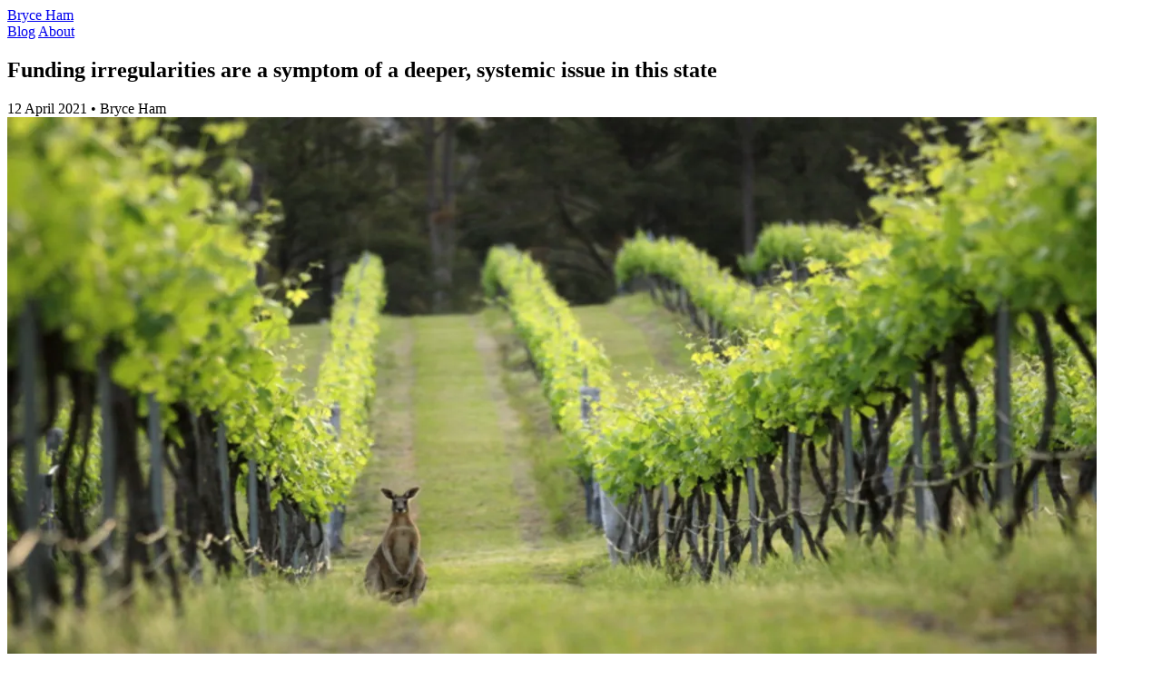

--- FILE ---
content_type: text/html; charset=utf-8
request_url: https://bryce.eco/2021/04/12/funding-irregularities-are-a-symptom-of-a-deeper-systemic-issue-in-this-state/
body_size: 7820
content:
<!DOCTYPE html><html lang="en"> <head><meta charset="UTF-8"><meta name="description" content="Newcastle was shut out of more than $170 million in government grants in 2019. This funding irregularity is a symptom of a deeper, systemic issue that has long been present in the Hunter; Newcastle is not treated as an equal in this state. We never have been, and given the size of Sydney, we never will be.  The idea of ..."><meta name="viewport" content="width=device-width"><link rel="icon" type="image/svg+xml" href="/favicon.svg"><meta name="generator" content="Astro v5.16.0"><title>Funding irregularities are a symptom of a deeper, systemic issue in this state</title><link rel="stylesheet" href="/_astro/_slug_.Kk1K8Tnf.css"></head> <body class="bg-gray-50 text-gray-900 dark:bg-gray-900 dark:text-gray-100 font-sans antialiased"> <header class="border-b border-gray-200 dark:border-gray-800 bg-white dark:bg-gray-900 sticky top-0 z-10"> <nav class="max-w-4xl mx-auto px-4 sm:px-6 lg:px-8 h-16 flex items-center justify-between"> <a href="/" class="text-xl font-bold tracking-tight hover:text-blue-600 transition-colors">
Bryce Ham
</a> <div class="flex gap-6"> <a href="/" class="text-sm font-medium hover:text-blue-600 transition-colors">Blog</a> <a href="/about" class="text-sm font-medium hover:text-blue-600 transition-colors">About</a> </div> </nav> </header> <main class="max-w-4xl mx-auto px-4 sm:px-6 lg:px-8 py-12 min-h-[calc(100vh-4rem)]">  <article class="prose prose-lg dark:prose-invert mx-auto"> <div class="text-center space-y-4 mb-12"> <h1 class="text-4xl font-bold tracking-tight sm:text-5xl mb-4">Funding irregularities are a symptom of a deeper, systemic issue in this state</h1> <div class="text-gray-500 dark:text-gray-400"> <time datetime="2021-04-12T00:00:00.000Z"> 12 April 2021 </time> <span> • Bryce Ham</span> </div> </div> <div class="aspect-video overflow-hidden rounded-xl mb-12"> <img src="/_astro/hunter.C0qzV6VI_2uK0WL.webp" alt="Funding irregularities are a symptom of a deeper, systemic issue in this state" loading="eager" decoding="async" fetchpriority="auto" width="1200" height="675" class="h-full w-full object-cover"> </div> <div class="mt-8"> <p><a href="https://www.newcastleherald.com.au/story/7189548/inquiry-finds-newcastle-grant-funding-exclusion-unacceptable/">Newcastle was shut out of more than $170 million in government grants in 2019</a>. This funding irregularity is a symptom of a deeper, systemic issue that has long been present in the Hunter: Newcastle is not treated as an equal in this state. We never have been, and given the size of Sydney, we never will be.</p>
<p>The idea of the Hunter going it alone may seem radical, but it has been floated many times in the past, and was once more mainstream. A statehood referendum encompassing the Hunter and New England regions was narrowly defeated in 1967.</p>
<p>But what is wrong with NSW? The state of NSW is almost as large as France and Germany combined and there is a growing disparity between the needs of metropolitan Sydney and regional urban centres.</p>
<p>Despite its vast physical size, NSW is centrally administered from Macquarie Street. The Sydney government inevitably places high priority on capital city needs at the expense of the regions. The needs of Sydney greatly overshadow those of regional NSW. Residents in regional urban centres have good reason to complain of many years of neglect.</p>
<p>The Liberal government in power at the state level since 2011 has certainly made strides in paying attention to Newcastle. Towering new buildings are popping up all over the skyline and we have a schmick new tram. However, I doubt this is because of some new-found sense of obligation to support Newcastle and not just a cash-grab for the government’s developer mates.</p>
<p>Key infrastructure projects in the region constantly take a backseat to projects in Sydney. Stage 5 of the Newcastle Inner City Bypass will finally begin construction next year and open in 2025, a mere 30 years overdue. Former Labor premier Bob Carr announced in 1998 that a railway station and bus interchange at Glendale was to be built by 2003. This 23-year-old promise remains unfulfilled despite its importance to growing the Lower Hunter’s economy.</p>
<p>Looking towards our salient port, coal makes up 96% of the port’s trade but increasing shifts away from thermal coal globally shows the need for diversification as soon as possible. Despite this, the state government’s agreements as part of the privatisation of our port make it virtually impossible for a container terminal to be profitable as Newcastle would have to subsidise Sydney’s ports as “compensation”. This blatant anti-competitive stipulation was kept secret from Parliament and the public until after the sale.</p>
<p>Unemployment in the Hunter has historically been much higher than the state average and this has not been helped by the state government’s decision to build the new intercity fleet of trains overseas instead of here in Newcastle. Newcastle has a long and proud history of manufacturing the state’s trains including the OSCAR and Tangara fleets. The state government has shunned __ by manufacturing the new intercity fleet overseas.</p>
<p>Our public transport network remains minuscule with the Hunter having one of the largest usage of cars for transport with just 3% of trips using public transport compared to 11% in Sydney. Despite this, Macquarie Street has ruled out extending the Light Rail network leaving us with a toy train to nowhere. Agitation for a ferry stop at the new Newcastle Interchange at Wickham has been met with silence from the state government and our rail network is limited and too infrequent to be viable as a turn-up-and-go service.</p>
<p>Newcastle Airport has struggled to get $65 million in funding to upgrade the runway to Code E which would deliver $12.7 billion in regional economic benefit and 4,410 full time jobs. The Airport remains disconnected from the rail network, forcing tourists onto buses and rideshare cars to get into the city centre, and calls to preserve the corridor have once again been met with inaction by Macquarie Street.</p>
<p>The state government has refused to fund the expansion of Newcastle Art Gallery despite Newcastle Council agreeing to contribute $16 million, leaving the state government needing to pay just $10 million, while the Wagga Wagga conservatorium of music got $20 million in funding without even a business case.</p>
<p>These projects are crucial for continued economic growth in the Hunter region yet the government in Macquarie Street drags its feet at every opportunity. The state government treats Newcastle like a cash cow with its attempts to drain $100 million from Hunter Water, loading up the corporation with debt and making Hunter people pay more to make up for blowouts in costs of recent Sydney infrastructure projects.</p>
<p>The Hunter Valley is the largest regional economy in the country, contributing over A$34.7 billion to the NSW economy and ranking above Tasmania, the Northern Territory and the Australian Capital Territory in terms of economic output.</p>
<p>In the 21st century, Newcastle and the Hunter faces an enormous challenge as we transition our economy away from coal and into less carbon intensive industries. I don’t want to see that transition happen while we’re under the control of a metropolis that does not care about us. The Hunter should exercise its right to self-determination and chart our own path, forming the State of Hunter Valley, with decisions on our future being made right here.</p>
<p>It’s time to put our future into our hands.</p> </div> </article>  </main> <footer class="border-t border-gray-200 dark:border-gray-800 bg-white dark:bg-gray-900 py-8"> <div class="max-w-4xl mx-auto px-4 sm:px-6 lg:px-8 text-center text-sm text-gray-500">
&copy; 2025 Bryce Ham. All rights reserved.
</div> </footer> </body></html>